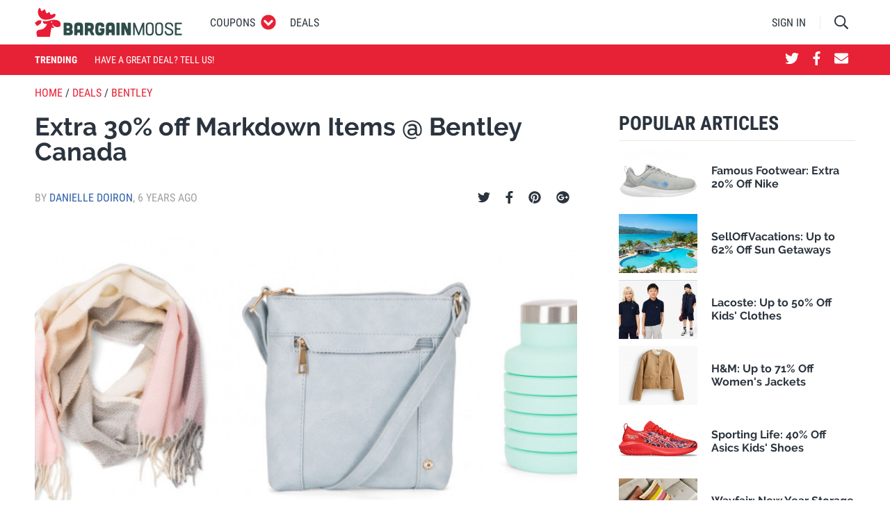

--- FILE ---
content_type: text/javascript
request_url: https://www.bargainmoose.ca/assets/dist/js/article.5731d6d5e8f625e893eb.js
body_size: 3425
content:
!function(t){var e={};function n(i){if(e[i])return e[i].exports;var r=e[i]={i:i,l:!1,exports:{}};return t[i].call(r.exports,r,r.exports,n),r.l=!0,r.exports}n.m=t,n.c=e,n.d=function(t,e,i){n.o(t,e)||Object.defineProperty(t,e,{enumerable:!0,get:i})},n.r=function(t){"undefined"!=typeof Symbol&&Symbol.toStringTag&&Object.defineProperty(t,Symbol.toStringTag,{value:"Module"}),Object.defineProperty(t,"__esModule",{value:!0})},n.t=function(t,e){if(1&e&&(t=n(t)),8&e)return t;if(4&e&&"object"==typeof t&&t&&t.__esModule)return t;var i=Object.create(null);if(n.r(i),Object.defineProperty(i,"default",{enumerable:!0,value:t}),2&e&&"string"!=typeof t)for(var r in t)n.d(i,r,function(e){return t[e]}.bind(null,r));return i},n.n=function(t){var e=t&&t.__esModule?function(){return t.default}:function(){return t};return n.d(e,"a",e),e},n.o=function(t,e){return Object.prototype.hasOwnProperty.call(t,e)},n.p="/assets/",n(n.s="QNhl")}({"10xM":function(t,e,n){"use strict";n("Hc9K")},"8IEX":function(t,e,n){},ADWR:function(t,e,n){"use strict";n("hbCy"),n("Fs1D"),document.addEventListener("DOMContentLoaded",(function(){document.querySelectorAll(".rich-text figure").forEach((function(t){var e=t.querySelector("img");t.className+=e.className,e.className=""}))})),n("Wqv1"),n("luow"),n("eDUb"),document.addEventListener("DOMContentLoaded",(function(){document.querySelectorAll(".rich-text > table").forEach((function(t){var e=document.createElement("div");e.className="rich-text__table",t.parentNode.insertBefore(e,t),e.appendChild(t)}))})),n("pXWy")},BmZu:function(t,e,n){},DmX3:function(t,e,n){},Fs1D:function(t,e,n){},Hc9K:function(t,e,n){},PVRc:function(t,e,n){},QNhl:function(t,e,n){"use strict";n.r(e),n("t/Eu"),n("ADWR"),n("DmX3"),n("8IEX"),n("PVRc"),n("VnnI")},VnnI:function(t,e,n){},Wqv1:function(t,e,n){},eDUb:function(t,e,n){},hbCy:function(t,e,n){},luow:function(t,e,n){},pUJB:function(t,e,n){},pXWy:function(t,e,n){},"s+lh":function(t,e,n){!function(e,n){var i=function(t,e){"use strict";if(e.getElementsByClassName){var n,i,r=e.documentElement,a=t.Date,o=t.HTMLPictureElement,s=t.addEventListener,l=t.setTimeout,u=t.requestAnimationFrame||l,c=t.requestIdleCallback,d=/^picture$/i,f=["load","error","lazyincluded","_lazyloaded"],m={},y=Array.prototype.forEach,v=function(t,e){return m[e]||(m[e]=new RegExp("(\\s|^)"+e+"(\\s|$)")),m[e].test(t.getAttribute("class")||"")&&m[e]},h=function(t,e){v(t,e)||t.setAttribute("class",(t.getAttribute("class")||"").trim()+" "+e)},g=function(t,e){var n;(n=v(t,e))&&t.setAttribute("class",(t.getAttribute("class")||"").replace(n," "))},p=function(t,e,n){var i=n?"addEventListener":"removeEventListener";n&&p(t,e),f.forEach((function(n){t[i](n,e)}))},b=function(t,i,r,a,o){var s=e.createEvent("Event");return r||(r={}),r.instance=n,s.initEvent(i,!a,!o),s.detail=r,t.dispatchEvent(s),s},z=function(e,n){var r;!o&&(r=t.picturefill||i.pf)?(n&&n.src&&!e.getAttribute("srcset")&&e.setAttribute("srcset",n.src),r({reevaluate:!0,elements:[e]})):n&&n.src&&(e.src=n.src)},A=function(t,e){return(getComputedStyle(t,null)||{})[e]},C=function(t,e,n){for(n=n||t.offsetWidth;n<i.minSize&&e&&!t._lazysizesWidth;)n=e.offsetWidth,e=e.parentNode;return n},E=function(){var t,n,i=[],r=[],a=i,o=function(){var e=a;for(a=i.length?r:i,t=!0,n=!1;e.length;)e.shift()();t=!1},s=function(i,r){t&&!r?i.apply(this,arguments):(a.push(i),n||(n=!0,(e.hidden?l:u)(o)))};return s._lsFlush=o,s}(),_=function(t,e){return e?function(){E(t)}:function(){var e=this,n=arguments;E((function(){t.apply(e,n)}))}},M=function(t){var e,n,i=function(){e=null,t()},r=function(){var t=a.now()-n;t<99?l(r,99-t):(c||i)(i)};return function(){n=a.now(),e||(e=l(r,99))}};!function(){var e,n={lazyClass:"lazyload",loadedClass:"lazyloaded",loadingClass:"lazyloading",preloadClass:"lazypreload",errorClass:"lazyerror",autosizesClass:"lazyautosizes",srcAttr:"data-src",srcsetAttr:"data-srcset",sizesAttr:"data-sizes",minSize:40,customMedia:{},init:!0,expFactor:1.5,hFac:.8,loadMode:2,loadHidden:!0,ricTimeout:0,throttleDelay:125};for(e in i=t.lazySizesConfig||t.lazysizesConfig||{},n)e in i||(i[e]=n[e]);t.lazySizesConfig=i,l((function(){i.init&&w()}))}();var N=function(){var o,u,f,m,C,N,w,W,D,L,S,O,B=/^img$/i,P=/^iframe$/i,R="onscroll"in t&&!/(gle|ing)bot/.test(navigator.userAgent),T=0,F=0,j=-1,q=function(t){F--,(!t||F<0||!t.target)&&(F=0)},H=function(t){return null==O&&(O="hidden"==A(e.body,"visibility")),O||"hidden"!=A(t.parentNode,"visibility")&&"hidden"!=A(t,"visibility")},I=function(t,n){var i,a=t,o=H(t);for(W-=n,S+=n,D-=n,L+=n;o&&(a=a.offsetParent)&&a!=e.body&&a!=r;)(o=(A(a,"opacity")||1)>0)&&"visible"!=A(a,"overflow")&&(i=a.getBoundingClientRect(),o=L>i.left&&D<i.right&&S>i.top-1&&W<i.bottom+1);return o},k=function(){var t,a,s,l,c,d,f,y,v,h,g,p,b=n.elements;if((m=i.loadMode)&&F<8&&(t=b.length)){for(a=0,j++,h=!i.expand||i.expand<1?r.clientHeight>500&&r.clientWidth>500?500:370:i.expand,n._defEx=h,g=h*i.expFactor,p=i.hFac,O=null,T<g&&F<1&&j>2&&m>2&&!e.hidden?(T=g,j=0):T=m>1&&j>1&&F<6?h:0;a<t;a++)if(b[a]&&!b[a]._lazyRace)if(R)if((y=b[a].getAttribute("data-expand"))&&(d=1*y)||(d=T),v!==d&&(N=innerWidth+d*p,w=innerHeight+d,f=-1*d,v=d),s=b[a].getBoundingClientRect(),(S=s.bottom)>=f&&(W=s.top)<=w&&(L=s.right)>=f*p&&(D=s.left)<=N&&(S||L||D||W)&&(i.loadHidden||H(b[a]))&&(u&&F<3&&!y&&(m<3||j<4)||I(b[a],d))){if(Q(b[a]),c=!0,F>9)break}else!c&&u&&!l&&F<4&&j<4&&m>2&&(o[0]||i.preloadAfterLoad)&&(o[0]||!y&&(S||L||D||W||"auto"!=b[a].getAttribute(i.sizesAttr)))&&(l=o[0]||b[a]);else Q(b[a]);l&&!c&&Q(l)}},X=function(t){var e,n=0,r=i.throttleDelay,o=i.ricTimeout,s=function(){e=!1,n=a.now(),t()},u=c&&o>49?function(){c(s,{timeout:o}),o!==i.ricTimeout&&(o=i.ricTimeout)}:_((function(){l(s)}),!0);return function(t){var i;(t=!0===t)&&(o=33),e||(e=!0,(i=r-(a.now()-n))<0&&(i=0),t||i<9?u():l(u,i))}}(k),$=function(t){var e=t.target;e._lazyCache?delete e._lazyCache:(q(t),h(e,i.loadedClass),g(e,i.loadingClass),p(e,V),b(e,"lazyloaded"))},U=_($),V=function(t){U({target:t.target})},J=function(t){var e,n=t.getAttribute(i.srcsetAttr);(e=i.customMedia[t.getAttribute("data-media")||t.getAttribute("media")])&&t.setAttribute("media",e),n&&t.setAttribute("srcset",n)},K=_((function(t,e,n,r,a){var o,s,u,c,m,v;(m=b(t,"lazybeforeunveil",e)).defaultPrevented||(r&&(n?h(t,i.autosizesClass):t.setAttribute("sizes",r)),s=t.getAttribute(i.srcsetAttr),o=t.getAttribute(i.srcAttr),a&&(c=(u=t.parentNode)&&d.test(u.nodeName||"")),v=e.firesLoad||"src"in t&&(s||o||c),m={target:t},h(t,i.loadingClass),v&&(clearTimeout(f),f=l(q,2500),p(t,V,!0)),c&&y.call(u.getElementsByTagName("source"),J),s?t.setAttribute("srcset",s):o&&!c&&(P.test(t.nodeName)?function(t,e){try{t.contentWindow.location.replace(e)}catch(n){t.src=e}}(t,o):t.src=o),a&&(s||c)&&z(t,{src:o})),t._lazyRace&&delete t._lazyRace,g(t,i.lazyClass),E((function(){var e=t.complete&&t.naturalWidth>1;v&&!e||(e&&h(t,"ls-is-cached"),$(m),t._lazyCache=!0,l((function(){"_lazyCache"in t&&delete t._lazyCache}),9))}),!0)})),Q=function(t){var e,n=B.test(t.nodeName),r=n&&(t.getAttribute(i.sizesAttr)||t.getAttribute("sizes")),a="auto"==r;(!a&&u||!n||!t.getAttribute("src")&&!t.srcset||t.complete||v(t,i.errorClass)||!v(t,i.lazyClass))&&(e=b(t,"lazyunveilread").detail,a&&x.updateElem(t,!0,t.offsetWidth),t._lazyRace=!0,F++,K(t,e,a,r,n))},Z=function(){if(!u)if(a.now()-C<999)l(Z,999);else{var t=M((function(){i.loadMode=3,X()}));u=!0,i.loadMode=3,X(),s("scroll",(function(){3==i.loadMode&&(i.loadMode=2),t()}),!0)}};return{_:function(){C=a.now(),n.elements=e.getElementsByClassName(i.lazyClass),o=e.getElementsByClassName(i.lazyClass+" "+i.preloadClass),s("scroll",X,!0),s("resize",X,!0),t.MutationObserver?new MutationObserver(X).observe(r,{childList:!0,subtree:!0,attributes:!0}):(r.addEventListener("DOMNodeInserted",X,!0),r.addEventListener("DOMAttrModified",X,!0),setInterval(X,999)),s("hashchange",X,!0),["focus","mouseover","click","load","transitionend","animationend","webkitAnimationEnd"].forEach((function(t){e.addEventListener(t,X,!0)})),/d$|^c/.test(e.readyState)?Z():(s("load",Z),e.addEventListener("DOMContentLoaded",X),l(Z,2e4)),n.elements.length?(k(),E._lsFlush()):X()},checkElems:X,unveil:Q}}(),x=function(){var t,n=_((function(t,e,n,i){var r,a,o;if(t._lazysizesWidth=i,i+="px",t.setAttribute("sizes",i),d.test(e.nodeName||""))for(a=0,o=(r=e.getElementsByTagName("source")).length;a<o;a++)r[a].setAttribute("sizes",i);n.detail.dataAttr||z(t,n.detail)})),r=function(t,e,i){var r,a=t.parentNode;a&&(i=C(t,a,i),(r=b(t,"lazybeforesizes",{width:i,dataAttr:!!e})).defaultPrevented||(i=r.detail.width)&&i!==t._lazysizesWidth&&n(t,a,r,i))},a=M((function(){var e,n=t.length;if(n)for(e=0;e<n;e++)r(t[e])}));return{_:function(){t=e.getElementsByClassName(i.autosizesClass),s("resize",a)},checkElems:a,updateElem:r}}(),w=function(){w.i||(w.i=!0,x._(),N._())};return n={cfg:i,autoSizer:x,loader:N,init:w,uP:z,aC:h,rC:g,hC:v,fire:b,gW:C,rAF:E}}}(e,e.document);e.lazySizes=i,t.exports&&(t.exports=i)}(window)},"t/Eu":function(t,e,n){"use strict";n("BmZu"),n("s+lh"),n("10xM"),n("pUJB")}});

--- FILE ---
content_type: text/plain
request_url: https://www.google-analytics.com/j/collect?v=1&_v=j102&a=1774875522&t=pageview&_s=1&dl=https%3A%2F%2Fwww.bargainmoose.ca%2Fdeals%2Fbentley-canada-sale-261792&ul=en-us%40posix&dt=Extra%2030%25%20off%20Markdown%20Items%20%40%20Bentley%20Canada&sr=1280x720&vp=1280x720&_u=IEBAAEABAAAAACAAI~&jid=1262034974&gjid=2144669369&cid=33314250.1768618006&tid=UA-3002536-2&_gid=693408525.1768618006&_r=1&_slc=1&z=302590935
body_size: -451
content:
2,cG-ZEG90CP3EL